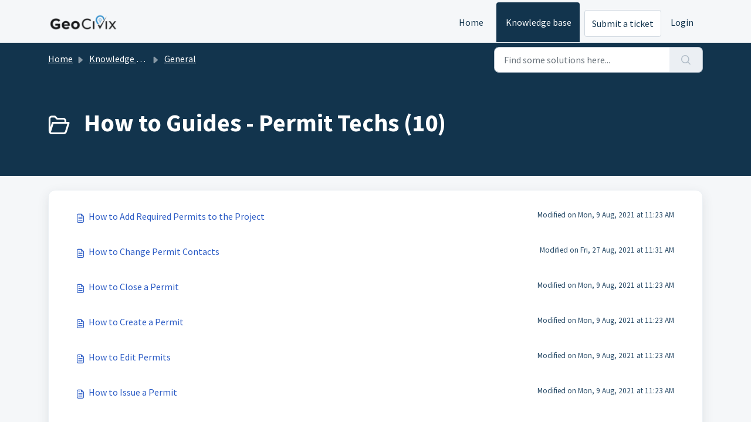

--- FILE ---
content_type: text/html; charset=utf-8
request_url: https://support.geocivix.com/support/solutions/folders/70000336659
body_size: 5676
content:
<!DOCTYPE html>
<html lang="en" data-date-format="non_us" dir="ltr">

<head>

  <meta name="csrf-param" content="authenticity_token" />
<meta name="csrf-token" content="oFFaXTGyNh7zVNO5sf6L+Wogp3oJHZzKDBCayT3loK+OqyUUeg9bd2NJ+ca+jCYjzjtamOipnOBhv2jiy221IA==" />

  <link rel='shortcut icon' href='https://s3.amazonaws.com/cdn.freshdesk.com/data/helpdesk/attachments/production/70060194984/fav_icon/pRsg8ryRDTuanbE7EXG5blBJh9_1LvkJPw.png' />

  <!-- Title for the page -->
<title> How to Guides - Permit Techs : GeoCivix </title>

<!-- Meta information -->

      <meta charset="utf-8" />
      <meta http-equiv="X-UA-Compatible" content="IE=edge,chrome=1" />
      <meta name="description" content= "" />
      <meta name="author" content= "" />
       <meta property="og:title" content="How to Guides - Permit Techs" />  <meta property="og:url" content="https://support.geocivix.com/support/solutions/folders/70000336659" />  <meta property="og:image" content="https://s3.amazonaws.com/cdn.freshdesk.com/data/helpdesk/attachments/production/70007617352/logo/PyNvE0nfcoi-f80Y-HR6mgBtq24ZBs2nLQ.png?X-Amz-Algorithm=AWS4-HMAC-SHA256&amp;amp;X-Amz-Credential=AKIAS6FNSMY2XLZULJPI%2F20260115%2Fus-east-1%2Fs3%2Faws4_request&amp;amp;X-Amz-Date=20260115T142215Z&amp;amp;X-Amz-Expires=604800&amp;amp;X-Amz-SignedHeaders=host&amp;amp;X-Amz-Signature=a855d8c1594df58ca10bb372d707458fca26a3188b08c2e1054ef3540db58987" />  <meta property="og:site_name" content="GeoCivix" />  <meta property="og:type" content="article" />  <meta name="twitter:title" content="How to Guides - Permit Techs" />  <meta name="twitter:url" content="https://support.geocivix.com/support/solutions/folders/70000336659" />  <meta name="twitter:image" content="https://s3.amazonaws.com/cdn.freshdesk.com/data/helpdesk/attachments/production/70007617352/logo/PyNvE0nfcoi-f80Y-HR6mgBtq24ZBs2nLQ.png?X-Amz-Algorithm=AWS4-HMAC-SHA256&amp;amp;X-Amz-Credential=AKIAS6FNSMY2XLZULJPI%2F20260115%2Fus-east-1%2Fs3%2Faws4_request&amp;amp;X-Amz-Date=20260115T142215Z&amp;amp;X-Amz-Expires=604800&amp;amp;X-Amz-SignedHeaders=host&amp;amp;X-Amz-Signature=a855d8c1594df58ca10bb372d707458fca26a3188b08c2e1054ef3540db58987" />  <meta name="twitter:card" content="summary" />  <link rel="canonical" href="https://support.geocivix.com/support/solutions/folders/70000336659" /> 

<!-- Responsive setting -->
<link rel="apple-touch-icon" href="https://s3.amazonaws.com/cdn.freshdesk.com/data/helpdesk/attachments/production/70060194984/fav_icon/pRsg8ryRDTuanbE7EXG5blBJh9_1LvkJPw.png" />
        <link rel="apple-touch-icon" sizes="72x72" href="https://s3.amazonaws.com/cdn.freshdesk.com/data/helpdesk/attachments/production/70060194984/fav_icon/pRsg8ryRDTuanbE7EXG5blBJh9_1LvkJPw.png" />
        <link rel="apple-touch-icon" sizes="114x114" href="https://s3.amazonaws.com/cdn.freshdesk.com/data/helpdesk/attachments/production/70060194984/fav_icon/pRsg8ryRDTuanbE7EXG5blBJh9_1LvkJPw.png" />
        <link rel="apple-touch-icon" sizes="144x144" href="https://s3.amazonaws.com/cdn.freshdesk.com/data/helpdesk/attachments/production/70060194984/fav_icon/pRsg8ryRDTuanbE7EXG5blBJh9_1LvkJPw.png" />
        <meta name="viewport" content="width=device-width, initial-scale=1.0, maximum-scale=5.0, user-scalable=yes" /> 

  <link rel="icon" href="https://s3.amazonaws.com/cdn.freshdesk.com/data/helpdesk/attachments/production/70060194984/fav_icon/pRsg8ryRDTuanbE7EXG5blBJh9_1LvkJPw.png" />

  <link rel="stylesheet" href="/assets/cdn/portal/styles/theme.css?FD003" nonce="xOTBSOK10wrJ7Wli1x/ezw=="/>

  <style type="text/css" nonce="xOTBSOK10wrJ7Wli1x/ezw=="> /* theme */ .portal--light {
              --fw-body-bg: #F5F7F9;
              --fw-header-bg: #F5F7F9;
              --fw-header-text-color: #12344D;
              --fw-helpcenter-bg: #12344D;
              --fw-helpcenter-text-color: #FFFFFF;
              --fw-footer-bg: #12344D;
              --fw-footer-text-color: #FFFFFF;
              --fw-tab-active-color: #12344D;
              --fw-tab-active-text-color: #FFFFFF;
              --fw-tab-hover-color: #FFFFFF;
              --fw-tab-hover-text-color: #12344D;
              --fw-btn-background: #FFFFFF;
              --fw-btn-text-color: #12344D;
              --fw-btn-primary-background: #12344D;
              --fw-btn-primary-text-color: #FFFFFF;
              --fw-baseFont: Source Sans Pro;
              --fw-textColor: #264966;
              --fw-headingsFont: Source Sans Pro;
              --fw-linkColor: #2C5CC5;
              --fw-linkColorHover: #021519;
              --fw-inputFocusRingColor: #EBEFF3;
              --fw-formInputFocusColor: #EBEFF3;
              --fw-card-bg: #FFFFFF;
              --fw-card-fg: #264966;
              --fw-card-border-color: #EBEFF3;
              --fw-nonResponsive: #F5F7F9;
              --bs-body-font-family: Source Sans Pro;
    } </style>

  <link href='https://fonts.googleapis.com/css?family=Source+Sans+Pro:regular,italic,600,700,700italic' rel='stylesheet' type='text/css' nonce='xOTBSOK10wrJ7Wli1x/ezw=='>

  <script type="text/javascript" nonce="xOTBSOK10wrJ7Wli1x/ezw==">
    window.cspNonce = "xOTBSOK10wrJ7Wli1x/ezw==";
  </script>

  <script src="/assets/cdn/portal/scripts/nonce.js" nonce="xOTBSOK10wrJ7Wli1x/ezw=="></script>

  <script src="/assets/cdn/portal/vendor.js" nonce="xOTBSOK10wrJ7Wli1x/ezw=="></script>

  <script src="/assets/cdn/portal/scripts/head.js" nonce="xOTBSOK10wrJ7Wli1x/ezw=="></script>

  <script type="text/javascript" nonce="xOTBSOK10wrJ7Wli1x/ezw==">
      window.store = {};
window.store = {
  assetPath: "/assets/cdn/portal/",
  defaultLocale: "en",
  currentLocale: "en",
  currentPageName: "article_list",
  portal: {"id":70000046728,"name":"GeoCivix","product_id":null},
  portalAccess: {"hasSolutions":true,"hasForums":false,"hasTickets":false,"accessCount":1},
  account: {"id":2011216,"name":"GeoCivix","time_zone":"Eastern Time (US & Canada)","companies":[]},
  vault_service: {"url":"https://vault-service.freshworks.com/data","max_try":2,"product_name":"fd"},
  blockedExtensions: "exe,dll,sys,swf,scr,gzquar,js,jse,class,vb,com,bat,cmd,pif,img,iso,hta,html,msc,msp,cpl,reg,tmp,py,ps,msi,msp,inf,scf,ocx,bin,ws,sh,lnk,gadget,dmg,msh,apk,iqy,pub,jar",
  allowedExtensions: "",
  search: {"all":"/support/search","solutions":"/support/search/solutions","topics":"/support/search/topics","tickets":"/support/search/tickets"},
  portalLaunchParty: {
    enableStrictSearch: false,
    ticketFragmentsEnabled: false,
    homepageNavAccessibilityEnabled: false,
    channelIdentifierFieldsEnabled: false,
  },





    marketplace: {"token":"eyJ0eXAiOiJKV1QiLCJhbGciOiJIUzI1NiJ9.[base64].cdORq9dCXOwzaLNBloN7DuLRqflMW140FO-RT-Om_uA","data_pipe_key":"634cd594466a52fa53c54b5b34779134","region":"us","org_domain":"geocivix.myfreshworks.com"},

  pod: "us-east-1",
  region: "US",
};
  </script>


</head>

<body class="portal portal--light  ">
  
  <header class="container-fluid px-0 fw-nav-wrapper fixed-top">
  <section class="bg-light container-fluid">
    <div class="container">
      <a  id="" href="#fw-main-content" class="visually-hidden visually-hidden-focusable p-8 my-12 btn btn-outline-primary"

>Skip to main content</a>
    </div>
  </section>

  
    <section class="container">
      <nav class="navbar navbar-expand-xl navbar-light px-0 py-8 pt-xl-4 pb-xl-0">
        

    <a class="navbar-brand d-flex align-items-center" href="https://geocivix.com">
      <img data-src="https://s3.amazonaws.com/cdn.freshdesk.com/data/helpdesk/attachments/production/70007617352/logo/PyNvE0nfcoi-f80Y-HR6mgBtq24ZBs2nLQ.png" loading="lazy" alt="Freshworks Logo" class="lazyload d-inline-block align-top me-4 fw-brand-logo" />
      <div class="fs-22 semi-bold fw-brand-name ms-4" title=""></div>
   </a>


        <button class="navbar-toggler collapsed" type="button" data-bs-toggle="collapse" data-bs-target="#navbarContent" aria-controls="navbarContent" aria-expanded="false" aria-label="Toggle navigation" id="navbarContentToggler">
  <span class="icon-bar"></span>
  <span class="icon-bar"></span>
  <span class="icon-bar"></span>
</button>

        <div class="collapse navbar-collapse" id="navbarContent">
          <ul class="navbar-nav ms-auto mt-64 mt-xl-0">
            
              <li class="nav-item ">
                <a href="/support/home" class="nav-link">
                  <span class="d-md-none icon-home"></span> Home
                </a>
              </li>
            
              <li class="nav-item active">
                <a href="/support/solutions" class="nav-link">
                  <span class="d-md-none icon-solutions"></span> Knowledge base
                </a>
              </li>
            
            <li class="nav-item no-hover">
             <a  id="" href="/support/tickets/new" class="btn fw-secondary-button"

>Submit a ticket</a>
            </li>
          </ul>
          <ul class="navbar-nav flex-row align-items-center ps-8 fw-nav-dropdown-wrapper">
            

    <li class="nav-item no-hover fw-login">
      <a  id="" href="/support/login" class="nav-link pe-8"

>Login</a>
    </li>
    


            <li class="nav-item dropdown no-hover ms-auto">
             
            </li>
          </ul>
        </div>
      </nav>
    </section>
    <div class="nav-overlay d-none"></div>
  
</header>



<main class="fw-main-wrapper" id="fw-main-content">
    <section class="fw-sticky fw-searchbar-wrapper">
    <div class="container">
      <div class="row align-items-center py-8">
       <div class="col-md-6">
         <nav aria-label="breadcrumb">
    <ol class="breadcrumb">
        
          
            
              <li class="breadcrumb-item"><a href="/support/home">Home</a></li>
            
          
            
              <li class="breadcrumb-item"><a href="/support/solutions">Knowledge base</a></li>
            
          
            
              <li class="breadcrumb-item"><a href="/support/solutions/70000320785">General</a></li>
            
          
            
              <li class="breadcrumb-item breadcrumb-active-item d-lg-none" aria-current="page">How to Guides - Permit Techs</li>
            
          
        
    </ol>
</nav>

        </div>
        <div class="col-md-4 ms-auto">
          
<form action="/support/search/solutions" id="fw-search-form" data-current-tab="solutions">
  <div class="form-group fw-search  my-0">
    <div class="input-group">
      <input type="text" class="form-control" id="searchInput" name="term" value="" placeholder="Find some solutions here..." autocomplete="off" aria-label="Find some solutions here...">
      <button class="btn px-20 input-group-text" id="btnSearch" type="submit" aria-label="Search"><span class="icon-search"></span></button>
    </div>

    <div class="visually-hidden">
      <span id="srSearchUpdateMessage" aria-live="polite"></span>
    </div>

    <div class="fw-autocomplete-wrapper box-shadow bg-light br-8 p-16 d-none">
      <div class="fw-autocomplete-header " role="tablist">
        <button class="fw-search-tab " data-tab="all" role="tab" aria-selected="false">
          All
        </button>
        
          <button class="fw-search-tab fw-active-search-tab" data-tab="solutions" role="tab" aria-selected="true">
            Articles
          </button>
        
        
        
      </div>

      <div class="fw-loading my-80 d-none"></div>

      <div class="fw-autocomplete-focus">

        <div class="fw-recent-search">
          <div class="fw-recent-title d-none row align-items-center">
            <div class="col-8 fs-20 semi-bold"><span class="icon-recent me-8"></span>Recent Searches</div>
            <div class="col-4 px-0 text-end"><button class="btn btn-link fw-clear-all">Clear all</button></div>
          </div>
          <p class="ps-32 fw-no-recent-searches mb-16 d-none">No recent searches</p>
          <ul class="fw-no-bullet fw-recent-searches mb-16 d-none"></ul>
        </div>

        <div class="fw-popular-articles-search">
          <p class="fs-20 semi-bold fw-popular-title d-none"><span class="icon-article me-8"></span> Popular Articles</p>
          <ul class="fw-no-bullet fw-popular-topics d-none"></ul>
        </div>

        <div class="fw-solutions-search-results fw-results d-none">
          <hr class="mt-24" />
          <div class="fw-solutions-search-results-title row align-items-center">
            <div class="col-8 fs-20 semi-bold"><span class="icon-article me-8"></span>Articles</div>
            <div class="col-4 px-0 text-end"><a class="btn btn-link fw-view-all fw-solutions-view-all" href="/support/search/solutions">View all</a></div>
          </div>
          <ul class="fw-no-bullet fw-search-results fw-solutions-search-results-container"></ul>
        </div>

        <div class="fw-topics-search-results fw-results d-none">
          <hr class="mt-24" />
          <div class="fw-topics-search-results-title row align-items-center">
            <div class="col-8 fs-20 semi-bold"><span class="icon-topic me-8"></span>Topics</div>
            <div class="col-4 px-0 text-end"><a class="btn btn-link fw-view-all fw-topics-view-all" href="/support/search/topics">View all</a></div>
          </div>
          <ul class="fw-no-bullet fw-search-results fw-topics-search-results-container"></ul>
        </div>

        <div class="fw-tickets-search-results fw-results d-none">
          <hr class="mt-24" />
          <div class="fw-tickets-search-results-title row align-items-center">
            <div class="col-8 fs-20 semi-bold"><span class="icon-ticket me-8"></span>Tickets</div>
            <div class="col-4 px-0 text-end"><a class="btn btn-link fw-view-all fw-tickets-view-all" href="/support/search/tickets">View all</a></div>
          </div>
          <ul class="fw-no-bullet fw-search-results fw-tickets-search-results-container"></ul>
        </div>
      </div>

      <div class="fw-autocomplete-noresults d-none text-center py-40">
        <img src="/assets/cdn/portal/images/no-results.png" class="img-fluid fw-no-results-img" alt="no results" />
        <p class="mt-24 text-secondary">Sorry! nothing found for <br /> <span id="input_term"></span></p>
      </div>
    </div>
  </div>
</form>

        </div>
      </div>
    </div>
  </section>
  <section class="container-fluid px-0 fw-page-title-wrapper">
    <div class="container">
      <div class="py-24 py-lg-60 mx-0 fw-search-meta-info g-0">
        
          <div class="fw-icon-holder pe-8">
            <span class="icon-folder"></span>
          </div>
        
        <div class="text-start">
          <h1 class="fw-page-title">How to Guides - Permit Techs (10)</h1>
          <p></p>
        </div>
      </div>
    </div>
  </section>

  <section class="container-fluid px-0 py-24">
    <div class="container">
       <div class="alert alert-with-close notice hide" id="noticeajax"></div> 
        
          <section class="row fw-category-wrapper box-shadow br-12 mx-0 g-0 bg-light">
            <ul class="fw-no-bullet fw-articles fw-section-content">
              
                <li>
                  <a href="/support/solutions/articles/70000398785-how-to-add-required-permits-to-the-project" class="row mx-0 g-0">
                    <div class="col-md-8 d-flex">
                      <div class="pe-8 pt-4"><span class="icon-article"></span></div>
                      <div class="line-clamp-2">How to Add Required Permits to the Project</div>
                    </div>
                    <div class="col-md-4 fw-modified fw-meta-info small">
                      

   Modified on Mon, 9 Aug, 2021 at 11:23 AM 



                    </div>
                  </a>
                </li>
              
                <li>
                  <a href="/support/solutions/articles/70000394305-how-to-change-permit-contacts" class="row mx-0 g-0">
                    <div class="col-md-8 d-flex">
                      <div class="pe-8 pt-4"><span class="icon-article"></span></div>
                      <div class="line-clamp-2">How to Change Permit Contacts</div>
                    </div>
                    <div class="col-md-4 fw-modified fw-meta-info small">
                      

   Modified on Fri, 27 Aug, 2021 at 11:31 AM 



                    </div>
                  </a>
                </li>
              
                <li>
                  <a href="/support/solutions/articles/70000398967-how-to-close-a-permit" class="row mx-0 g-0">
                    <div class="col-md-8 d-flex">
                      <div class="pe-8 pt-4"><span class="icon-article"></span></div>
                      <div class="line-clamp-2">How to Close a Permit</div>
                    </div>
                    <div class="col-md-4 fw-modified fw-meta-info small">
                      

   Modified on Mon, 9 Aug, 2021 at 11:23 AM 



                    </div>
                  </a>
                </li>
              
                <li>
                  <a href="/support/solutions/articles/70000398816-how-to-create-a-permit" class="row mx-0 g-0">
                    <div class="col-md-8 d-flex">
                      <div class="pe-8 pt-4"><span class="icon-article"></span></div>
                      <div class="line-clamp-2">How to Create a Permit</div>
                    </div>
                    <div class="col-md-4 fw-modified fw-meta-info small">
                      

   Modified on Mon, 9 Aug, 2021 at 11:23 AM 



                    </div>
                  </a>
                </li>
              
                <li>
                  <a href="/support/solutions/articles/70000398996-how-to-edit-permits" class="row mx-0 g-0">
                    <div class="col-md-8 d-flex">
                      <div class="pe-8 pt-4"><span class="icon-article"></span></div>
                      <div class="line-clamp-2">How to Edit Permits</div>
                    </div>
                    <div class="col-md-4 fw-modified fw-meta-info small">
                      

   Modified on Mon, 9 Aug, 2021 at 11:23 AM 



                    </div>
                  </a>
                </li>
              
                <li>
                  <a href="/support/solutions/articles/70000398846-how-to-issue-a-permit" class="row mx-0 g-0">
                    <div class="col-md-8 d-flex">
                      <div class="pe-8 pt-4"><span class="icon-article"></span></div>
                      <div class="line-clamp-2">How to Issue a Permit</div>
                    </div>
                    <div class="col-md-4 fw-modified fw-meta-info small">
                      

   Modified on Mon, 9 Aug, 2021 at 11:23 AM 



                    </div>
                  </a>
                </li>
              
                <li>
                  <a href="/support/solutions/articles/70000398921-how-to-navigate-to-permits" class="row mx-0 g-0">
                    <div class="col-md-8 d-flex">
                      <div class="pe-8 pt-4"><span class="icon-article"></span></div>
                      <div class="line-clamp-2">How to Navigate to Permits</div>
                    </div>
                    <div class="col-md-4 fw-modified fw-meta-info small">
                      

   Modified on Mon, 9 Aug, 2021 at 11:23 AM 



                    </div>
                  </a>
                </li>
              
                <li>
                  <a href="/support/solutions/articles/70000398801-how-to-revoke-permit-documents" class="row mx-0 g-0">
                    <div class="col-md-8 d-flex">
                      <div class="pe-8 pt-4"><span class="icon-article"></span></div>
                      <div class="line-clamp-2">How to Revoke Permit Documents</div>
                    </div>
                    <div class="col-md-4 fw-modified fw-meta-info small">
                      

   Modified on Mon, 9 Aug, 2021 at 11:23 AM 



                    </div>
                  </a>
                </li>
              
                <li>
                  <a href="/support/solutions/articles/70000398923-how-to-stop-work-on-a-permit" class="row mx-0 g-0">
                    <div class="col-md-8 d-flex">
                      <div class="pe-8 pt-4"><span class="icon-article"></span></div>
                      <div class="line-clamp-2">How to Stop Work On a Permit</div>
                    </div>
                    <div class="col-md-4 fw-modified fw-meta-info small">
                      

   Modified on Mon, 9 Aug, 2021 at 11:23 AM 



                    </div>
                  </a>
                </li>
              
                <li>
                  <a href="/support/solutions/articles/70000399011-how-to-waive-a-permit" class="row mx-0 g-0">
                    <div class="col-md-8 d-flex">
                      <div class="pe-8 pt-4"><span class="icon-article"></span></div>
                      <div class="line-clamp-2">How to Waive a Permit</div>
                    </div>
                    <div class="col-md-4 fw-modified fw-meta-info small">
                      

   Modified on Mon, 9 Aug, 2021 at 11:23 AM 



                    </div>
                  </a>
                </li>
              
            </ul>
          </section>
          <section class="fw-pagination-wrapper">
  
</section>
        
    </div>
  </section>

</main>


 <footer class="container-fluid px-0">
   <section class="fw-contact-info">
     <p class="fw-contacts">
       
     </p>
   </section>
   <section class="fw-credit">
     <nav class="fw-laws">
        <span class="copyright-text">Helpdesk Software by</span>
<a  id="" href="https://www.freshworks.com/freshdesk/?utm_source=portal&utm_medium=reflink&utm_campaign=portal_reflink" class="fw-branding"

    target = "_blank"

>Freshdesk</a>
        <a  id="" href="" class="cookie-link"

    data-bs-toggle = "modal"

    data-bs-target = "#portal-cookie-info"

>Cookie policy</a>

<div class="modal fade" id="portal-cookie-info" tabindex="-1" role="dialog" aria-labelledby="portal-cookie-info" aria-hidden="true">
  <div class="modal-dialog" role="document">
    <div class="modal-content">
      <div class="modal-header">
          <h3 class="cookie-header">Why we love Cookies</h3>
          <button
  type="button"
  class="btn btn-close "
  
  
    data-bs-dismiss = "modal"
  
    aria-label = "Close"
  
  >
  
</button>
      </div>
      <div class="modal-body">
        <p>We use cookies to try and give you a better experience in Freshdesk. </p>
        <p>You can learn more about what kind of cookies we use, why, and how from our <a class='privacy-link' href='https://www.freshworks.com/privacy/' target='_blank'>Privacy policy</a>. If you hate cookies, or are just on a diet, you can disable them altogether too. Just note that the Freshdesk service is pretty big on some cookies (we love the choco-chip ones), and some portions of Freshdesk may not work properly if you disable cookies. </p>
        <p>We’ll also assume you agree to the way we use cookies and are ok with it as described in our <a class='privacy-link' href='https://www.freshworks.com/privacy/' target='_blank'>Privacy policy</a>, unless you choose to disable them altogether through your browser. </p>
      </div>
    </div>
  </div>
</div>
        
        
     </nav>
   </section>
 </footer>


  

  <div class="modal-backdrop fade d-none" id="overlay"></div>

  <script src="/assets/cdn/portal/scripts/bottom.js" nonce="xOTBSOK10wrJ7Wli1x/ezw=="></script>

  <script src="/assets/cdn/portal/scripts/locales/en.js" nonce="xOTBSOK10wrJ7Wli1x/ezw=="></script>


    <script src="/assets/cdn/portal/scripts/marketplace.js" nonce="xOTBSOK10wrJ7Wli1x/ezw==" async></script>


  <script src="/assets/cdn/portal/scripts/integrations.js"  nonce="xOTBSOK10wrJ7Wli1x/ezw==" async></script>
  





</body>

</html>